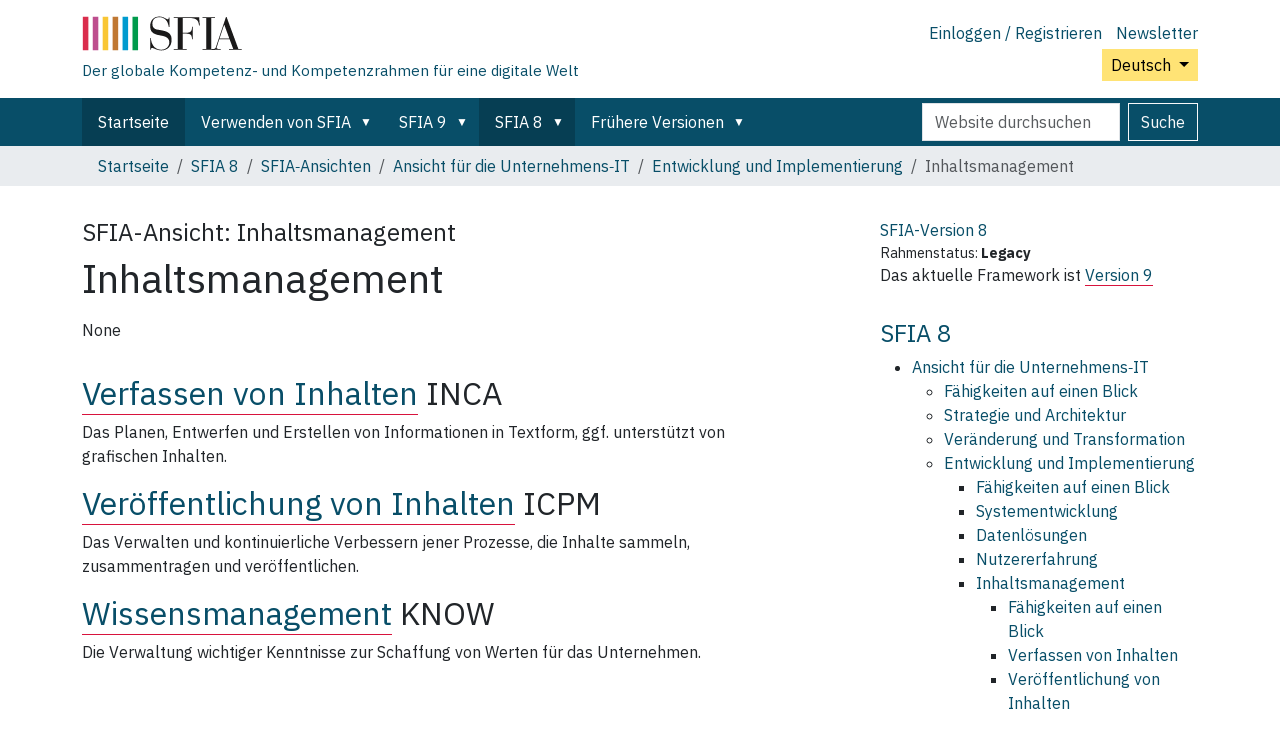

--- FILE ---
content_type: text/html;charset=utf-8
request_url: https://sfia-online.org/de/sfia-8/sfia-views/enterprise-it-view/development-and-implementation/content-management
body_size: 8462
content:
<!DOCTYPE html>
<html xmlns="http://www.w3.org/1999/xhtml" class="h-100" lang="de" xml:lang="de">

  <head><meta http-equiv="Content-Type" content="text/html; charset=UTF-8" />
    <!-- Google Tag Manager -->
    <script>(function(w,d,s,l,i){w[l]=w[l]||[];w[l].push({'gtm.start':
    new Date().getTime(),event:'gtm.js'});var f=d.getElementsByTagName(s)[0],
    j=d.createElement(s),dl=l!='dataLayer'?'&l='+l:'';j.async=true;j.src=
    'https://www.googletagmanager.com/gtm.js?id='+i+dl;f.parentNode.insertBefore(j,f);
      })(window,document,'script','dataLayer','GTM-W6HDL5B');</script>
    <!-- End Google Tag Manager -->
    <!-- Global site tag (gtag.js) - Google Analytics -->
    <script async="" src="https://www.googletagmanager.com/gtag/js?id=UA-64677514-1"></script>
    <script>
            window.dataLayer = window.dataLayer || [];
            function gtag(){dataLayer.push(arguments);}
            gtag('js', new Date());

            gtag('config', 'UA-64677514-1');
    </script>

    <title>Inhaltsmanagement — Deutsch</title>
    <link href="/++theme++sfia-theme/++theme++barceloneta/barceloneta-apple-touch-icon.png" rel="apple-touch-icon" />
    <link href="/++theme++sfia-theme/++theme++barceloneta/barceloneta-apple-touch-icon-144x144-precomposed.png" rel="apple-touch-icon-precomposed" sizes="144x144" />
    <link href="/++theme++sfia-theme/++theme++barceloneta/barceloneta-apple-touch-icon-114x114-precomposed.png" rel="apple-touch-icon-precomposed" sizes="114x114" />
    <link href="/++theme++sfia-theme/++theme++barceloneta/barceloneta-apple-touch-icon-72x72-precomposed.png" rel="apple-touch-icon-precomposed" sizes="72x72" />
    <link href="/++theme++sfia-theme/++theme++barceloneta/barceloneta-apple-touch-icon-57x57-precomposed.png" rel="apple-touch-icon-precomposed" sizes="57x57" />
    <link href="/++theme++sfia-theme/++theme++barceloneta/barceloneta-apple-touch-icon-precomposed.png" rel="apple-touch-icon-precomposed" />
  <meta charset="utf-8" /><meta name="twitter:card" content="summary" /><meta property="og:site_name" content="SFIA" /><meta property="og:title" content="Inhaltsmanagement" name="title" /><meta property="og:type" content="website" /><meta property="og:description" content="" /><meta property="og:url" content="https://sfia-online.org/de/sfia-8/sfia-views/enterprise-it-view/development-and-implementation/content-management" /><meta property="og:image" content="https://sfia-online.org/@@site-logo/sfialogo-outlines.svg" name="image" /><meta property="og:image:type" content="image/svg+xml" /><meta name="DC.date.created" content="2022-01-14T12:31:33+00:00" /><meta name="DC.date.modified" content="2022-01-14T14:44:21+00:00" /><meta name="DC.type" content="Menu" /><meta name="DC.format" content="text/plain" /><meta name="DC.language" content="de" /><meta name="DC.date.valid_range" content="2022/01/14 - " /><meta name="viewport" content="width=device-width, initial-scale=1.0" /><meta name="generator" content="Plone - https://plone.org/" /><link rel="alternate" hreflang="fr" href="https://sfia-online.org/fr/sfia-8/sfia-views/enterprise-it-view/development-and-implementation/content-management" /><link rel="alternate" hreflang="es" href="https://sfia-online.org/es/sfia-8/sfia-views/enterprise-it-view/development-and-implementation/content-management" /><link rel="alternate" hreflang="ar" href="https://sfia-online.org/ar/sfia-8/sfia-views/enterprise-it-view/development-and-implementation/content-management" /><link rel="alternate" hreflang="it" href="https://sfia-online.org/it/sfia-8/sfia-views/enterprise-it-view/development-and-implementation/content-management" /><link rel="alternate" hreflang="zh" href="https://sfia-online.org/zh/sfia-8/sfia-views/enterprise-it-view/development-and-implementation/content-management" /><link rel="alternate" hreflang="pl" href="https://sfia-online.org/pl/sfia-8/sfia-views/enterprise-it-view/development-and-implementation/content-management" /><link rel="alternate" hreflang="en" href="https://sfia-online.org/en/sfia-8/sfia-views/enterprise-it-view/development-and-implementation/content-management" /><link rel="alternate" hreflang="pt" href="https://sfia-online.org/pt/sfia-8/sfia-views/enterprise-it-view/development-and-implementation/content-management" /><link rel="alternate" hreflang="ru" href="https://sfia-online.org/ru/sfia-8/sfia-views/enterprise-it-view/development-and-implementation/content-management" /><link rel="alternate" hreflang="fr-ca" href="https://sfia-online.org/fr-ca/sfia-8/sfia-views/enterprise-it-view/development-and-implementation/content-management" /><link rel="alternate" hreflang="ja" href="https://sfia-online.org/ja/sfia-8/sfia-views/enterprise-it-view/development-and-implementation/content-management" /><link rel="alternate" hreflang="de" href="https://sfia-online.org/de/sfia-8/sfia-views/enterprise-it-view/development-and-implementation/content-management" /><link rel="canonical" href="https://sfia-online.org/de/sfia-8/sfia-views/enterprise-it-view/development-and-implementation/content-management" /><link rel="preload icon" type="image/vnd.microsoft.icon" href="https://sfia-online.org/de/favicon.ico?name=sfia-favicon.ico" /><link rel="mask-icon" href="https://sfia-online.org/de/favicon.ico?name=sfia-favicon.ico" /><link href="https://sfia-online.org/de/@@search" rel="search" title="Website durchsuchen" /><link data-bundle="collectionfilter-bundle" href="https://sfia-online.org/++webresource++82bcafb0-356d-5387-a703-bc0b71ea2cda/++plone++collectionfilter/collectionfilter.min.css" media="all" rel="stylesheet" type="text/css" /><link data-bundle="easyform" href="https://sfia-online.org/++webresource++b6e63fde-4269-5984-a67a-480840700e9a/++resource++easyform.css" media="all" rel="stylesheet" type="text/css" /><link data-bundle="mosaic-css" href="https://sfia-online.org/++webresource++5411e25a-bb6c-52c9-9764-e193dd1bdeb9/++plone++mosaic/mosaic.min.css" media="all" rel="stylesheet" type="text/css" /><link data-bundle="multilingual" href="https://sfia-online.org/++webresource++f30a16e6-dac4-5f5f-a036-b24364abdfc8/++resource++plone.app.multilingual.stylesheet/multilingual.css" media="all" rel="stylesheet" type="text/css" /><link data-bundle="plone-fullscreen" href="https://sfia-online.org/++webresource++ac83a459-aa2c-5a45-80a9-9d3e95ae0847/++plone++static/plone-fullscreen/fullscreen.css" media="all" rel="stylesheet" type="text/css" /><link data-bundle="diazo" href="https://sfia-online.org/++webresource++7a06f0aa-99fc-51ec-a947-6f2c9d70aa5b/++theme++sfia-theme/styles/theme.min.css" media="all" rel="stylesheet" type="text/css" /><script data-bundle="collectionfilter-bundle" integrity="sha384-G96E8rSaSCb3q80fpWgtUqPhXxaBs0bVAGWdjODpcqCrs7nT1W1dzW+uVh7Xjuix" src="https://sfia-online.org/++webresource++d9ee3239-b605-576e-9578-88c1f7b95137/++plone++collectionfilter/collectionfilter-remote.min.js"></script><script data-bundle="plone-fullscreen" integrity="sha384-yAbXscL0aoE/0AkFhaGNz6d74lDy9Cz7PXfkWNqRnFm0/ewX0uoBBoyPBU5qW7Nr" src="https://sfia-online.org/++webresource++6aa4c841-faf5-51e8-8109-90bd97e7aa07/++plone++static/plone-fullscreen/fullscreen.js"></script><script data-bundle="plone" integrity="sha384-6Wh7fW8sei4bJMY3a6PIfr5jae6gj9dIadjpiDZBJsr9pJ5gW0bsg0IzoolcL3H0" src="https://sfia-online.org/++webresource++cff93eba-89cf-5661-8beb-464cc1d0cbc7/++plone++static/bundle-plone/bundle.min.js"></script><script data-bundle="diazo" integrity="sha384-fg9b8eMx+x25cqkQ/xuUVmuSFo+egtTxDtMjaBcTRsKyOlc3POihTlRlA17NDzlt" src="https://sfia-online.org/++webresource++808d846f-e21a-5b06-a95f-3172eb227e99/++theme++sfia-theme/js/theme.js"></script><script>
    const main_menu = "eb0cda788cd44d3e9d23faf168afaa4a";
    window.addEventListener("load", function() {
        var reallinks = 0;
        if (document.getElementById("marker-menu-with-text")) {
          var reallinks = 1;
        }
        setOnclick(reallinks);
    });
    function setOnclick(reallinks) {
        // Be double sure that portal-column-two is available, by setting col-two
        // in the body classes.  Similar fix to setting "rhcol" to true above.
        var body = document.getElementsByTagName("body")[0];
        body.classList.add("col-two");
        var elems = [document.getElementById("menunav")];
        // The next two are only available when a skill is shown.
        elems.push(document.getElementById("related-sfia-skills"));
        elems.push(document.getElementById("additional-sfia-skills"));
        if (!reallinks) {
            elems.push(document.getElementById("skilllevels"));
        }
        elems.forEach(setnotreallinks);
        function setnotreallinks (elem) {
            if (!elem) {
              return;
            }
            var links = elem.getElementsByTagName("a");
            var nblinks = links.length;
            for (i = 0; i < nblinks; i++) {
                links[i].addEventListener("click", loadDoc);
            }
        }
    };
    function showDoc(item) {
      if (item === "pageload") {
        return;
      }
      document.getElementById("skilltitle").innerHTML = item.title;
      document.getElementById("skillintro").innerHTML = item.intro;
      document.getElementById("skilllevels").innerHTML = item.levels;
      document.getElementById("righthand").innerHTML = item.righthand;
      setOnclick(item.reallinks);
      document.documentElement.scrollTop = 0;
    };
    function loadDoc(event) {
      var show_revisions = document.getElementById("show_revisions");
      var xhttp = new XMLHttpRequest();
      var uid = event.target.getAttribute("data-uid");
      if (uid === null) {
        // Let the standard browser link handling kick in.
        return "";
      }
      var extra = "";
      if (show_revisions !== null) {
        extra = "&show_revisions=" + ((show_revisions.checked) ? "1" : "");
        show_revisions.setAttribute("data-uid", uid);
      }
      if (event.target != show_revisions) {
        event.preventDefault();
      }
      xhttp.onreadystatechange = function() {
        if (this.readyState == 4) {
          if (this.status == 200) {
            var item = JSON.parse(this.responseText);
            showDoc(item);
            var href = event.target.getAttribute("href");
            if (href) {
              history.pushState(item, "", href);
            }
          } else {
            // Getting the response failed, so try to follow the link.
            var href = event.target.getAttribute("href");
            if (href) {
              window.location = href;
            }
          };
        };
      };
      var menu = main_menu;
      if (uid === "skillsataglance") {
        menu = event.target.getAttribute("data-menu");
      }
      xhttp.open("GET", "get_summary?menu=" + menu + "&uid=" + uid + extra, true);
      xhttp.send();
    };
    // Handle forward/back buttons
    window.addEventListener("popstate", (event) => {
      // If a state has been provided, we have a "simulated" page
      // and we update the current page.
      if (event.state && event.state !== "pageload") {
        // Simulate the loading of the previous page
        showDoc(event.state);
      }
    });
    </script></head>

  <body class="d-flex flex-column h-100 col-content col-two frontend icons-off portaltype-menu section-sfia-8 site-de subsection-sfia-views subsection-sfia-views-enterprise-it-view subsection-sfia-views-enterprise-it-view-development-and-implementation template-skillsview thumbs-on userrole-anonymous viewpermission-view" id="visual-portal-wrapper" dir="ltr" data-base-url="https://sfia-online.org/de/sfia-8/sfia-views/enterprise-it-view/development-and-implementation/content-management" data-view-url="https://sfia-online.org/de/sfia-8/sfia-views/enterprise-it-view/development-and-implementation/content-management" data-portal-url="https://sfia-online.org" data-i18ncatalogurl="https://sfia-online.org/plonejsi18n" data-pat-plone-modal="{&quot;actionOptions&quot;: {&quot;displayInModal&quot;: false}}" data-pat-pickadate="{&quot;date&quot;: {&quot;selectYears&quot;: 200}, &quot;time&quot;: {&quot;interval&quot;: 5 } }"><div class="outer-wrapper flex-shrink-0">
      <header class="container d-flex pt-3 flex-column justify-content-between align-items-lg-start flex-lg-row" id="content-header">

        <div class="mb-3 d-flex justify-content-end flex-lg-column" id="portal-top">
          <div id="portal-anontools">
  <ul class="list-inline">
    <li class="list-inline-item">
      <a title="Einloggen / Registrieren" href="https://sfia-online.org/de/login" id="personaltools-login" icon="plone-login" class="pat-plone-modal" data-pat-plone-modal="{}">Einloggen / Registrieren</a>
    </li>
    <li class="list-inline-item">
      <a title="Newsletter" href="https://sfia-online.org/@@signup" id="personaltools-newsletter" icon="envelope-at">Newsletter</a>
    </li>
  </ul>
</div>


  <div class="btn-group d-inline-block" id="portal-languageselector-sfia">
    <button class="btn btn-secondary dropdown-toggle float-end mt-lg-1" aria-expanded="false" type="button" data-bs-toggle="dropdown">
      Deutsch
      
    </button>
    <ul class="dropdown-menu">

      
        <li>
          <a class="dropdown-item " href="https://sfia-online.org/@@multilingual-selector/3cb3e999b3044b1e83096993d8b74ac5/en?set_language=en">English</a>
        </li>
      
        <li>
          <a class="dropdown-item active " href="https://sfia-online.org/@@multilingual-selector/3cb3e999b3044b1e83096993d8b74ac5/de?set_language=de">Deutsch</a>
        </li>
      
        <li>
          <a class="dropdown-item " href="https://sfia-online.org/@@multilingual-selector/3cb3e999b3044b1e83096993d8b74ac5/es?set_language=es">Español</a>
        </li>
      
        <li>
          <a class="dropdown-item " href="https://sfia-online.org/@@multilingual-selector/3cb3e999b3044b1e83096993d8b74ac5/fr?set_language=fr">Français</a>
        </li>
      
        <li>
          <a class="dropdown-item " href="https://sfia-online.org/@@multilingual-selector/3cb3e999b3044b1e83096993d8b74ac5/it?set_language=it">Italiano</a>
        </li>
      
        <li>
          <a class="dropdown-item " href="https://sfia-online.org/@@multilingual-selector/3cb3e999b3044b1e83096993d8b74ac5/nl?set_language=nl">Nederlands</a>
        </li>
      
        <li>
          <a class="dropdown-item " href="https://sfia-online.org/@@multilingual-selector/3cb3e999b3044b1e83096993d8b74ac5/pl?set_language=pl">Polski</a>
        </li>
      
        <li>
          <a class="dropdown-item " href="https://sfia-online.org/@@multilingual-selector/3cb3e999b3044b1e83096993d8b74ac5/pt?set_language=pt">Português</a>
        </li>
      
        <li>
          <a class="dropdown-item " href="https://sfia-online.org/@@multilingual-selector/3cb3e999b3044b1e83096993d8b74ac5/fr-ca?set_language=fr-ca">Français (Canada)</a>
        </li>
      
        <li>
          <a class="dropdown-item " href="https://sfia-online.org/@@multilingual-selector/3cb3e999b3044b1e83096993d8b74ac5/ar?set_language=ar">العربية</a>
        </li>
      
        <li>
          <a class="dropdown-item " href="https://sfia-online.org/@@multilingual-selector/3cb3e999b3044b1e83096993d8b74ac5/zh?set_language=zh">中文</a>
        </li>
      
        <li>
          <a class="dropdown-item " href="https://sfia-online.org/@@multilingual-selector/3cb3e999b3044b1e83096993d8b74ac5/ja?set_language=ja">日本語</a>
        </li>
      
        <li>
          <a class="dropdown-item " href="https://sfia-online.org/@@multilingual-selector/3cb3e999b3044b1e83096993d8b74ac5/ru?set_language=ru">Русский</a>
        </li>
      
    </ul>
  </div>








        </div>

        <div class="pb-3 d-flex justify-content-between align-items-center order-lg-first w-auto" id="portal-logo-wrapper">
          <div class="d-flex flex-column" id="portal-logo-with-tag-line">
            <a id="portal-logo" title="Deutsch" href="https://sfia-online.org/de">
  <img alt="SFIA" src="https://sfia-online.org/@@site-logo/sfialogo-outlines.svg" title="SFIA" /></a>
            <div id="tag-line">Der globale Kompetenz- und Kompetenzrahmen für eine digitale Welt</div>
          </div>
          <div class="navbar navbar-expand-lg">
            <button class="navbar-toggler border-secondary" aria-controls="offcanvasNavbar" type="button" data-bs-target="#offcanvasNavbar" data-bs-toggle="offcanvas" aria-label="Toggle navigation">
              <span class="navbar-toggler-icon"></span>
            </button>
          </div>
        </div>

      </header>

      <div id="mainnavigation-wrapper">
        <div id="mainnavigation">
          <nav class="navbar navbar-expand-lg navbar-barceloneta pat-navigationmarker" id="portal-globalnav-wrapper">
            <div class="container">
              <div class="offcanvas offcanvas-end" id="offcanvasNavbar" aria-labelledby="offcanvasNavbarLabel" tabindex="-1">
                <div class="offcanvas-header justify-content-end">
                  <button class="btn-close btn-close-white text-reset" aria-label="Close" type="button" data-bs-dismiss="offcanvas"></button>
                </div>
                <div class="offcanvas-body align-items-center">
                  <ul class="navbar-nav me-auto" id="portal-globalnav">
    <li class="index_html nav-item"><a href="https://sfia-online.org/de" class="state-None nav-link">Startseite</a></li><li class="about-sfia has_subtree nav-item"><a href="https://sfia-online.org/de/about-sfia" class="state-published nav-link" aria-haspopup="true">Verwenden von SFIA</a><input id="navitem-about-sfia" type="checkbox" class="opener" /><label for="navitem-about-sfia" role="button" aria-label="Verwenden von SFIA"></label><ul class="has_subtree dropdown"><li class="browsing-sfia nav-item"><a href="https://sfia-online.org/de/about-sfia/browsing-sfia" class="state-published nav-link">SFIA Durchsuchen</a></li><li class="sfia-guiding-principles nav-item"><a href="https://sfia-online.org/de/about-sfia/sfia-guiding-principles" class="state-published nav-link">Die Leitprinzipien der SFIA</a></li><li class="sfia-and-skills-management nav-item"><a href="https://sfia-online.org/de/about-sfia/sfia-and-skills-management" class="state-published nav-link">SFIA und Fähigkeitenmanagement</a></li><li class="how-sfia-works nav-item"><a href="https://sfia-online.org/de/about-sfia/how-sfia-works" class="state-published nav-link">Wie SFIA funktioniert - Verantwortungsebenen und Kompetenzen</a></li><li class="the-context-for-sfia nav-item"><a href="https://sfia-online.org/de/about-sfia/the-context-for-sfia" class="state-published nav-link">Der Kontext für SFIA</a></li><li class="using-and-licensing-sfia nav-item"><a href="https://sfia-online.org/de/about-sfia/using-and-licensing-sfia" class="state-published nav-link">Nutzung und Lizenzierung von SFIA</a></li><li class="introduction-to-sfia-documentation nav-item"><a href="https://sfia-online.org/de/about-sfia/introduction-to-sfia-documentation" class="state-published nav-link">Einführung in die SFIA-Dokumentation</a></li><li class="sfia-levels-of-responsibility nav-item"><a href="https://sfia-online.org/de/about-sfia/sfia-levels-of-responsibility" class="state-published nav-link">SFIA Verantwortungsebenen</a></li><li class="sfia-professional-skills nav-item"><a href="https://sfia-online.org/de/about-sfia/sfia-professional-skills" class="state-published nav-link">SFIA Berufliche Fähigkeiten</a></li></ul></li><li class="sfia-9 has_subtree nav-item"><a href="https://sfia-online.org/de/sfia-9" class="state-published nav-link" aria-haspopup="true">SFIA 9</a><input id="navitem-sfia-9" type="checkbox" class="opener" /><label for="navitem-sfia-9" role="button" aria-label="SFIA 9"></label><ul class="has_subtree dropdown"><li class="responsibilities nav-item"><a href="https://sfia-online.org/de/sfia-9/responsibilities" class="state-published nav-link">Verantwortungsebenen</a></li><li class="all-skills-a-z nav-item"><a href="https://sfia-online.org/de/sfia-9/all-skills-a-z" class="state-published nav-link">A bis Z-Fähigkeitsliste</a></li><li class="generic-attributes-a-z nav-item"><a href="https://sfia-online.org/de/sfia-9/generic-attributes-a-z" class="state-published nav-link">SFIA 9 Generische Attribute - Verzeichnis</a></li><li class="sfia-views nav-item"><a href="https://sfia-online.org/de/sfia-9/sfia-views" class="state-published nav-link">SFIA 9 Aufrufe</a></li><li class="sfia-9-dokumente nav-item"><a href="https://sfia-online.org/de/sfia-9/sfia-9-dokumente" class="state-published nav-link">SFIA 9 Dokumente</a></li></ul></li><li class="sfia-8 has_subtree nav-item"><a href="https://sfia-online.org/de/sfia-8" class="state-published nav-link" aria-haspopup="true">SFIA 8</a><input id="navitem-sfia-8" type="checkbox" class="opener" /><label for="navitem-sfia-8" role="button" aria-label="SFIA 8"></label><ul class="has_subtree dropdown"><li class="documentation nav-item"><a href="https://sfia-online.org/de/sfia-8/documentation" class="state-published nav-link">Dokumentation</a></li><li class="responsibilities nav-item"><a href="https://sfia-online.org/de/sfia-8/responsibilities" class="state-published nav-link">Verantwortungsebenen</a></li><li class="behavioural-factors-in-sfia nav-item"><a href="https://sfia-online.org/de/sfia-8/behavioural-factors-in-sfia" class="state-published nav-link">Verhaltensfaktoren</a></li><li class="sfia-views nav-item"><a href="https://sfia-online.org/de/sfia-8/sfia-views" class="state-published nav-link">SFIA‑Ansichten</a></li><li class="skills nav-item"><a href="https://sfia-online.org/de/sfia-8/skills" class="state-published nav-link">Kompetenzen</a></li><li class="documentation-de nav-item"><a href="https://sfia-online.org/de/sfia-8/documentation-de" class="state-published nav-link">SFIA 8 Dokumente</a></li><li class="all-skills-a-z nav-item"><a href="https://sfia-online.org/de/sfia-8/all-skills-a-z" class="state-published nav-link">A bis Z-Fähigkeitsliste</a></li></ul></li><li class="legacy-sfia has_subtree nav-item"><a href="https://sfia-online.org/de/legacy-sfia" class="state-published nav-link" aria-haspopup="true">Frühere Versionen</a><input id="navitem-legacy-sfia" type="checkbox" class="opener" /><label for="navitem-legacy-sfia" role="button" aria-label="Frühere Versionen"></label><ul class="has_subtree dropdown"><li class="sfia-7 nav-item"><a href="https://sfia-online.org/de/legacy-sfia/sfia-7" class="state-published nav-link">SFIA 7</a></li><li class="sfia-6 nav-item"><a href="https://sfia-online.org/de/legacy-sfia/sfia-6" class="state-published nav-link">SFIA 6</a></li></ul></li>
  
  <li class="nav-item hamburger-nav-item">
    <a class="nav-link" href="https://sfia-online.org/login">Einloggen / Registrieren</a>
  </li>
  <li class="nav-item hamburger-nav-item">
    <a class="nav-link" href="https://sfia-online.org/@@signup" title="Melden Sie sich hier für unseren Newsletter an">Newsletter</a>
  </li>
</ul>
                  <ul class="navbar-nav me-auto" id="extra-nav-links">
                  </ul>
                  <div class="d-flex flex-column position-relative" id="portal-searchbox">

  <form class="d-flex False False" id="searchGadget_form" action="https://sfia-online.org/de/@@search" role="search" data-pat-livesearch="ajaxUrl:https://sfia-online.org/de/@@ajax-search">

    <label class="hiddenStructure" for="searchGadget">Website durchsuchen</label>

    <input class="searchField form-control me-2" id="searchGadget" name="SearchableText" placeholder="Website durchsuchen" size="18" title="Website durchsuchen" type="text" />

    <button class="searchButton btn btn-outline-light" type="submit">Suche</button>

    <div class="hiddenStructure" id="portal-advanced-search">
      <a href="https://sfia-online.org/de/@@search">Erweiterte Suche…</a>
    </div>

  </form>

</div>
                </div>
              </div>
            </div>
          </nav>
        </div>
      </div>

      <div class="principal" id="hero">
        <div class="container">
          <div class="gigantic">
          </div>
        </div>
      </div>

      <div id="above-content-wrapper">
        <div id="viewlet-above-content">
<nav id="portal-breadcrumbs" aria-label="breadcrumb">
  <div class="container">
    <ol class="breadcrumb">
      <li class="breadcrumb-item"><a href="https://sfia-online.org/de">Startseite</a></li>
      
        <li class="breadcrumb-item"><a href="https://sfia-online.org/de/sfia-8">SFIA 8</a></li>
        
      
        <li class="breadcrumb-item"><a href="https://sfia-online.org/de/sfia-8/sfia-views">SFIA‑Ansichten</a></li>
        
      
        <li class="breadcrumb-item"><a href="https://sfia-online.org/de/sfia-8/sfia-views/enterprise-it-view">Ansicht für die Unternehmens‑IT</a></li>
        
      
        <li class="breadcrumb-item"><a href="https://sfia-online.org/de/sfia-8/sfia-views/enterprise-it-view/development-and-implementation">Entwicklung und Implementierung</a></li>
        
      
        
        <li class="breadcrumb-item active" aria-current="page">Inhaltsmanagement</li>
      
    </ol>
  </div>
</nav>
</div>
      </div>

      <div class="container">
        <div class="row">
          <aside class="col-12" id="global_statusmessage">
        

        <div>
        </div>
      </aside>
        </div>
        <main class="row" id="main-container">
          <section id="portal-column-content">

        

          

            

              <article id="content">

                

                  <header>

                    <div id="viewlet-above-content-title"><span id="social-tags-body" itemscope="" itemtype="http://schema.org/WebPage" style="display: none">
  <span itemprop="name">Inhaltsmanagement</span>
  <span itemprop="description"></span>
  <span itemprop="url">https://sfia-online.org/de/sfia-8/sfia-views/enterprise-it-view/development-and-implementation/content-management</span>
  <span itemprop="image">https://sfia-online.org/@@site-logo/sfialogo-outlines.svg</span>
</span>
</div>

                    
    <h4 class="skillsViewLabel">
      <span>SFIA-Ansicht:</span>
      <span>Inhaltsmanagement</span>
      
    </h4>
    <h1 class="documentFirstHeading" id="skilltitle">Inhaltsmanagement</h1>
  

                    <div id="viewlet-below-content-title">
</div>

                    
    <div class="documentDescription description" id="skillintro"><div>None</div></div>
  

                    <div id="viewlet-below-content-description"></div>

                  </header>

                  <div id="viewlet-above-content-body">


</div>

                  <div id="content-core">
                    

    
    <div id="skilllevels"><section><h2><a href="/de/sfia-8/skills/content-authoring" data-uid="48708ff519004fa29a24bbc95e7ea99e">Verfassen von Inhalten</a> <span class="skills_code">INCA</span></h2><div><p>Das Planen, Entwerfen und Erstellen von Informationen in Textform, ggf. unterstützt von grafischen Inhalten.</p></div><h2><a href="/de/sfia-8/skills/content-publishing" data-uid="2499f618d897406783f108104826f644">Veröffentlichung von Inhalten</a> <span class="skills_code">ICPM</span></h2><div><p>Das Verwalten und kontinuierliche Verbessern jener Prozesse, die Inhalte sammeln, zusammentragen und veröffentlichen.</p></div><h2><a href="/de/sfia-8/skills/knowledge-management" data-uid="2219b153ce0b48478711dd3255ebcb71">Wissensmanagement</a> <span class="skills_code">KNOW</span></h2><div><p>Die Verwaltung wichtiger Kenntnisse zur Schaffung von Werten für das Unternehmen.</p></div></section></div>
  
                  </div>

                  <div id="viewlet-below-content-body">






</div>

                
                <footer>
                  <div id="viewlet-below-content">




</div>
                </footer>
              </article>
            
          

        
      </section>
          
          <aside id="portal-column-two" role="complementary">
          
        
          

        
        
    <aside id="righthand"><div>

  <aside class="portlet" id="framework-label">
    <a href="/de/sfia-8">
      <div class="framework-label-version">
        <span>SFIA-Version</span>
        8
      </div>
    </a>
    <div class="framework-label-status-wrapper">
      <span>Rahmenstatus:</span>
      <span class="framework-label-status">Legacy</span>
    </div>
    <div class="framework-label-pointer-to-current">Das aktuelle Framework ist <a href="https://sfia-online.org/de/sfia-9">Version 9</a></div>
    
  </aside>
  <aside class="portlet">
    <h4 class="navhead">
      <a href="/de/sfia-8">SFIA 8</a>
    </h4>
    <nav id="menunav"><ul class="menu depth-0"><li id="1-0"><a href="/de/sfia-8/sfia-views/enterprise-it-view" data-uid="9d5be208bc6f4bbaa249afb767cbbaf5">Ansicht für die Unternehmens‑IT</a><ul class="menu depth-1"><li class="glance"><a href="/de/sfia-8/sfia-views/enterprise-it-view/?path=/glance" data-uid="skillsataglance" data-menu="9d5be208bc6f4bbaa249afb767cbbaf5">Fähigkeiten auf einen Blick</a></li><li id="2-0-0"><a href="/de/sfia-8/sfia-views/enterprise-it-view/strategy-and-architecture" data-uid="0a1d600d12dd4b66ac14ec62748835bc">Strategie und Architektur</a></li><li id="2-0-1"><a href="/de/sfia-8/sfia-views/enterprise-it-view/change-and-transformation" data-uid="adb2a59e1e714c838ae7929c565105fe">Veränderung und Transformation</a></li><li id="2-0-2"><a href="/de/sfia-8/sfia-views/enterprise-it-view/development-and-implementation" data-uid="560847d76d304661bf1254ceeeaff341">Entwicklung und Implementierung</a><ul class="menu depth-2"><li class="glance"><a href="/de/sfia-8/sfia-views/enterprise-it-view/development-and-implementation/?path=/glance" data-uid="skillsataglance" data-menu="560847d76d304661bf1254ceeeaff341">Fähigkeiten auf einen Blick</a></li><li id="3-0-2-0"><a href="/de/sfia-8/sfia-views/enterprise-it-view/development-and-implementation/systems-development" data-uid="e5a5951d54934910a6187f4ff9a26fa2">Systementwicklung</a></li><li id="3-0-2-1"><a href="/de/sfia-8/sfia-views/enterprise-it-view/development-and-implementation/data-solutions" data-uid="62b9689164a94b2c905809cae6e92294">Datenlösungen</a></li><li id="3-0-2-2"><a href="/de/sfia-8/sfia-views/enterprise-it-view/development-and-implementation/user-experience" data-uid="327f1b3c8bd643d0b4fcf5360ac1f2a8">Nutzererfahrung</a></li><li id="3-0-2-3"><a href="/de/sfia-8/sfia-views/enterprise-it-view/development-and-implementation/content-management" data-uid="eb0cda788cd44d3e9d23faf168afaa4a" class="current">Inhaltsmanagement</a><ul class="menu skill"><li class="glance"><a href="/de/sfia-8/sfia-views/enterprise-it-view/development-and-implementation/content-management/?path=/glance" data-uid="skillsataglance" data-menu="eb0cda788cd44d3e9d23faf168afaa4a">Fähigkeiten auf einen Blick</a></li><li id="4-0-2-3-0"><a href="/de/sfia-8/skills/content-authoring" data-uid="48708ff519004fa29a24bbc95e7ea99e">Verfassen von Inhalten</a></li><li id="4-0-2-3-1"><a href="/de/sfia-8/skills/content-publishing" data-uid="2499f618d897406783f108104826f644">Veröffentlichung von Inhalten</a></li><li id="4-0-2-3-2"><a href="/de/sfia-8/skills/knowledge-management" data-uid="2219b153ce0b48478711dd3255ebcb71">Wissensmanagement</a></li></ul></li></ul></li><li id="2-0-3"><a href="/de/sfia-8/sfia-views/enterprise-it-view/delivery-and-operation" data-uid="78e87b3370264904b634136ffcf6321a">Bereitstellung und Betrieb</a></li><li id="2-0-4"><a href="/de/sfia-8/sfia-views/enterprise-it-view/people-and-skills" data-uid="124c042bb469494a9e3041f340824d80">Menschen und Kompetenzen</a></li><li id="2-0-5"><a href="/de/sfia-8/sfia-views/enterprise-it-view/relationships-and-engagement" data-uid="a91fdb53766c4c1685477b703220e4b0">Beziehungen und Engagement</a></li></ul></li></ul></nav>
  </aside>

  <aside class="portlet portletStaticText portlet-static-skill-links">
    <h3>Links</h3>
    <p>
      <a href="https://sfia-online.org/de/sfia-8/all-skills-a-z">Kompetenzverzeichnis A-Z</a>
    </p>
    <p>
      <a href="https://sfia-online.org/de/sfia-8/responsibilities">Verantwortungsebenen</a>
    </p>
    <p>
      <a href="https://sfia-online.org/en/tools-and-resources/standard-industry-skills-profiles/sfia-8-skills-for-role-families-job-titles">SFIA-Kompetenzprofile</a>
    </p>
    <p>
      <a href="https://sfia-online.org/en/tools-and-resources/bodies-of-knowledge/list-of-bodies-of-knowledge">Wissensbestände</a>
    </p>
  </aside>
  
  
  
  
</div>
</aside>
  
      </aside>
        </main>
        <!--/row-->
      </div>
      <!--/container-->

    </div><!--/outer-wrapper --><div class="container" id="portal-footer-wrapper">
        <footer class="py-4 text-start">
          <div class="row">
            <div class="col-6 col-md-3 offset-md-1 mb-3">
              <h5>Die SFIA Foundation</h5>
              <div class="nav flex-column">
                <p class="text-muted text-wrap">Die SFIA Foundation ist eine globale gemeinnützige Organisation, die die Erstellung und Nutzung des Skills Framework für das Informationszeitalter überwacht</p>
              </div>
            </div>

            <div class="col-6 col-md-2 mb-3">
              <h5>Unterstützung</h5>
              <ul class="nav flex-column">
                <li class="nav-item mb-2">
                  <a class="nav-link p-0 text-muted" href="https://sfia-online.org/en/about-us">Über uns</a>
                </li>
                <li class="nav-item mb-2">
                  <a class="nav-link p-0 text-muted" href="https://sfia-online.org/en/contact-info">kontaktieren Sie uns</a>
                </li>
                <li class="nav-item mb-2">
                  <a class="nav-link p-0 text-muted" href="https://sfia-online.org/en/sitemap">Seitenverzeichnis</a>
                </li>
                <li class="nav-item mb-2">
                  <a class="nav-link p-0 text-muted" href="https://sfia-online.org/en/about-us/privacy">Privatsphäre</a>
                </li>
                <li class="nav-item mb-2">
                  <a class="nav-link p-0 text-muted" href="https://sfia-online.org/en/assets/documents/accreditation-and-licensing/sfia_general_terms_2020.pdf">Allgemeine Geschäftsbedingungen</a>
                </li>
                <li class="nav-item mb-2">
                  <a class="nav-link p-0 text-muted" href="https://sfia-online.org/accessibility-info">Zugänglichkeit</a>
                </li>
              </ul>
            </div>

            <div class="col-6 col-md-2 mb-3">
              <h5>Folge uns</h5>
              <ul class="nav flex-column">
                <li class="nav-item mb-2">
                  <a class="nav-link p-0 text-muted" href="https://www.linkedin.com/company/sfia-foundation">LinkedIn</a>
                </li>
                <li class="nav-item mb-2">
                  <a class="nav-link p-0 text-muted" href="https://www.linkedin.com/groups/1934300/">SFIA Benutzerforum</a>
                </li>
                <li class="nav-item mb-2">
                  <a class="nav-link p-0 text-muted" href="https://twitter.com/SFIA_Foundation">Twitter</a>
                </li>
                <li class="nav-item mb-2">
                  <a class="nav-link p-0 text-muted" href="https://www.youtube.com/channel/UCkv9E8z3JUcB1xaAWKknCpQ/featured">YouTube</a>
                </li>
                <li class="nav-item mb-2">
                  <a class="nav-link p-0 text-muted" href="https://www.slideshare.net/sfiauser/">SlideShare</a>
                </li>
              </ul>
            </div>
            <div class="col-md-3 mb-3">
              <p class="text-muted">© Copyright SFIA Foundation 2003-2025. Die Marke SFIA ist in mehr als 35 Ländern der Welt geschützt.</p>
              <p class="text-muted">Die SFIA Foundation. Eine Gesellschaft mit beschränkter Haftung. Registriert in England mit der Nummer 04770377. Eingetragener Firmensitz: The Scalpel, 18th Floor, 52 Lime Street, London EC3M 7AF, UK (nicht für Korrespondenz)</p>
            </div>
          </div>
        </footer>
      </div><!-- Matomo --><script>
    var _paq = window._paq = window._paq || [];
    /* tracker methods like "setCustomDimension" should be called before "trackPageView" */
    _paq.push(['trackPageView']);
    _paq.push(['enableLinkTracking']);
    (function() {
      var u="https://sfiaonline.matomo.cloud/";
      _paq.push(['setTrackerUrl', u+'matomo.php']);
      _paq.push(['setSiteId', '1']);
      var d=document, g=d.createElement('script'), s=d.getElementsByTagName('script')[0];
      g.async=true; g.src='//cdn.matomo.cloud/sfiaonline.matomo.cloud/matomo.js'; s.parentNode.insertBefore(g,s);
    })();
    </script><!-- End Matomo Code --></body>

</html>

--- FILE ---
content_type: text/javascript; charset=utf-8
request_url: https://sfia-online.org/++webresource++808d846f-e21a-5b06-a95f-3172eb227e99/++theme++sfia-theme/js/theme.js
body_size: -701
content:
function submitDoc() {
  document.getElementById("show_revisions_form").submit();
}
